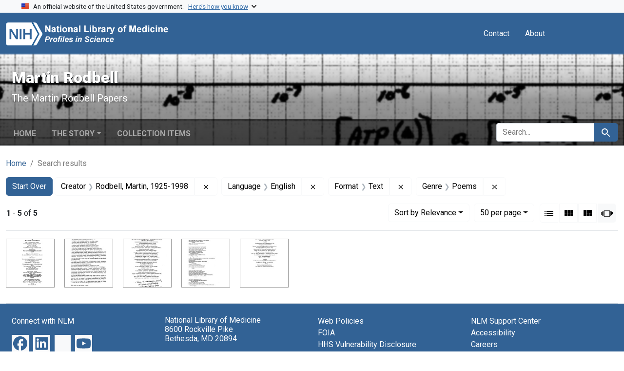

--- FILE ---
content_type: text/html; charset=utf-8
request_url: https://www.profiles.nlm.nih.gov/spotlight/gg/catalog?f%5Breadonly_creator_ssim%5D%5B%5D=Rodbell%2C+Martin%2C+1925-1998&f%5Breadonly_format_ssim%5D%5B%5D=Text&f%5Breadonly_genre_ssim%5D%5B%5D=Poems&f%5Breadonly_language_ssim%5D%5B%5D=English&per_page=50&range%5Breadonly_date-yyyymmdd_ssim%5D%5Bbegin%5D=1991&range%5Breadonly_date-yyyymmdd_ssim%5D%5Bend%5D=1991&view=slideshow
body_size: 38395
content:

<!DOCTYPE html>
<html class="no-js" lang="en">
  <head>
    <meta charset="utf-8">
    <meta http-equiv="Content-Type" content="text/html; charset=utf-8">
    <meta name="viewport" content="width=device-width, initial-scale=1, shrink-to-fit=no">
    
    <title>Creator: Rodbell, Martin, 1925-1998 / Language: English / Format: Text / Genre: Poems - Martin Rodbell - Profiles in Science Search Results</title>
    <link href="https://www.profiles.nlm.nih.gov/spotlight/gg/catalog/opensearch.xml" title="Creator: Rodbell, Martin, 1925-1998 / Language: English / Format: Text / Genre: Poems - Martin Rodbell - Profiles in Science Search Results" type="application/opensearchdescription+xml" rel="search"/>
    <link rel="icon" type="image/x-icon" href="/assets/favicon-b8c01de62c74f0e46699ba411684c7102e20d583c37508a74752f5a737bd2a5c.ico" />
      <link rel="stylesheet" href="/assets/application-e3a6d6facba95d3c66eccd66ad0e2258ef520c85c529034ddb865830732f8264.css" />
    <script src="/assets/application-251feed19a2c17514b579c84da06ae0cbd7b0e9b658a43f3bb85a75d378a463e.js"></script>
    <meta name="csrf-param" content="authenticity_token" />
<meta name="csrf-token" content="CLiogdnOAQqQVqAfA7Of9lC8e23Xxph7ARIqUgZ5MsZ4Whx1WkWF4yG7ePWf44Yo95Gk0Xv6mD2p1vF0b4dNlw" />
      <meta name="blacklight-search-storage" content="server">
  <meta name="totalResults" content="5" />
<meta name="startIndex" content="0" />
<meta name="itemsPerPage" content="50" />

  <link rel="alternate" type="application/rss+xml" title="RSS for results" href="/spotlight/gg/catalog.rss?f%5Breadonly_creator_ssim%5D%5B%5D=Rodbell%2C+Martin%2C+1925-1998&amp;f%5Breadonly_format_ssim%5D%5B%5D=Text&amp;f%5Breadonly_genre_ssim%5D%5B%5D=Poems&amp;f%5Breadonly_language_ssim%5D%5B%5D=English&amp;per_page=50&amp;view=slideshow" />
  <link rel="alternate" type="application/atom+xml" title="Atom for results" href="/spotlight/gg/catalog.atom?f%5Breadonly_creator_ssim%5D%5B%5D=Rodbell%2C+Martin%2C+1925-1998&amp;f%5Breadonly_format_ssim%5D%5B%5D=Text&amp;f%5Breadonly_genre_ssim%5D%5B%5D=Poems&amp;f%5Breadonly_language_ssim%5D%5B%5D=English&amp;per_page=50&amp;view=slideshow" />
  <link rel="alternate" type="application/json" title="JSON" href="/spotlight/gg/catalog.json?f%5Breadonly_creator_ssim%5D%5B%5D=Rodbell%2C+Martin%2C+1925-1998&amp;f%5Breadonly_format_ssim%5D%5B%5D=Text&amp;f%5Breadonly_genre_ssim%5D%5B%5D=Poems&amp;f%5Breadonly_language_ssim%5D%5B%5D=English&amp;per_page=50&amp;view=slideshow" />

    
    <meta name="twitter:card" />
    
    <script>
//<![CDATA[
Spotlight.sirTrevorIcon = '/assets/spotlight/blocks/sir-trevor-icons-25cf56976d7d83fca7e0704a1f932a4eba86a1057fd45563d1d579f9b3c4f84b.svg'
//]]>
</script>
    
    
  <!-- Google Tag Manager -->
  <script>(function(w,d,s,l,i){w[l]=w[l]||[];w[l].push({'gtm.start': new Date().getTime(),event:'gtm.js'});var f=d.getElementsByTagName(s)[0], j=d.createElement(s),dl=l!='dataLayer'?'&l='+l:'';j.async=true;j.src='//www.googletagmanager.com/gtm.js?id='+i+dl;f.parentNode.insertBefore(j,f);})(window,document,'script','dataLayer','GTM-MT6MLL');</script>
  <!-- End Google Tag Manager -->
	
  </head>
  <body class="blacklight-catalog blacklight-catalog-index">
  <!-- Google Tag Manager -->
  <noscript><iframe src="//www.googletagmanager.com/ns.html?id=GTM-MT6MLL" height="0" width="0" style="display:none;visibility:hidden" title="googletagmanager"></iframe></noscript>
  <!-- End Google Tag Manager -->
    
    <div id="skip-link">
        <a class="btn btn-link bg-light sr-only sr-only-focusable visually-hidden-focusable" href="#search_field">Skip to search</a>
      <a class="btn btn-link bg-light sr-only sr-only-focusable visually-hidden-focusable" href="#main-container">Skip to main content</a>
        <a class="d-inline-flex py-2 px-3" href="#documents">Skip to first result</a>

    </div>

    <section class="govt-banner">
  <div class="container-fluid bg-secondary">
    <div class="container">
      <div class="accordion" id="uswdsbanner">
        <div class="accordion-item">
          <h2 class="accordion-header mb-0" id="headingOne">
            <button class="accordion-button shadow-none collapsed" type="button" data-bs-toggle="collapse" data-bs-target="#collapseOne" aria-expanded="true" aria-controls="collapseOne">
              <small> An official website of the United States government. &nbsp; <span class="bluelink">Here’s how you know</span></small>
            </button>
          </h2>
          <div id="collapseOne" class="accordion-collapse collapse" aria-labelledby="headingOne" data-bs-parent="#uswdsbanner">
            <div class="accordion-body">
              <div class="row">
                <div class="col-lg-6 col-md-12 col-12">
                  <p>
                    <img src="/images/icon-dot-gov.svg" class="img-fluid float-start pe-2 pb-4" alt="Govt building">
                    <strong>Official websites use .gov</strong>
                    <br> A <strong>.gov </strong>website belongs to an official government organization in the United States.
                  </p>
                </div>
                <div class="col-lg-6 col-md-12 col-12">
                  <p>
                    <img src="/images/icon-https.svg" class="img-fluid float-start pe-2 pb-4" alt="Secure accsess">
                    <strong>Secure .gov websites use HTTPS</strong>
                    <br> A <strong>lock ( <span class="icon-lock">
                        <svg xmlns="http://www.w3.org/2000/svg" width="14" height="16" viewBox="0 0 52 64" class="usa-banner__lock-image" role="img" aria-labelledby="banner-lock-title-default banner-lock-description-default" focusable="false">
                          <title id="banner-lock-title-default">Lock</title>
                          <desc id="banner-lock-description-default">A locked padlock</desc>
                          <path fill="#000000" fill-rule="evenodd" d="M26 0c10.493 0 19 8.507 19 19v9h3a4 4 0 0 1 4 4v28a4 4 0 0 1-4 4H4a4 4 0 0 1-4-4V32a4 4 0 0 1 4-4h3v-9C7 8.507 15.507 0 26 0zm0 8c-5.979 0-10.843 4.77-10.996 10.712L15 19v9h22v-9c0-6.075-4.925-11-11-11z" />
                        </svg>
                      </span> ) </strong> or <strong>https://</strong> means you’ve safely connected to the .gov website. Share sensitive information only on official, secure websites.
                  </p>
                </div>
              </div>
            </div>
          </div>
        </div>
      </div>
    </div>
  </div>
</section>
<nav class="navbar navbar-expand-md navbar-dark bg-primary topbar" role="navigation" aria-label="Utilities">
  <div class="container">
    <a class="navbar-brand" href="/">
      <img alt="NLM Profiles in Science logo" role="presentation" src="/assets/logo-1e2d70aea9c4abfa0c56be4597b0c7f604ffb862bd0510d8857ad1edcb70e818.png" />
</a>    <button class="navbar-toggler navbar-toggler-right" type="button" data-bs-toggle="collapse" data-bs-target="#user-util-collapse" aria-controls="user-util-collapse" aria-expanded="false" aria-label="Toggle navigation">
      <span class="navbar-toggler-icon"></span>
    </button>

    <div class="col-lg-5 col-md-7">
      
    </div>
  
    <div class="collapse navbar-collapse justify-content-md-end" id="user-util-collapse">
      
  <ul class="navbar-nav mr-auto me-auto">
      
    <li class="nav-item nav-link"><a class="nav-link" href="/contact">Contact</a>
</li>

    <li class="nav-item nav-link"> <a class="nav-link" href="/about">About</a></li>

  </ul>

<ul class="navbar-nav">
  
    <li class="nav-item">
      <!-- Intentionally left blank to hide sign in link -->
    </li>
</ul>

    </div>
  </div>
</nav>

    

<header class="masthead image-masthead ">
    <span class='background-container' style="background-image: url('https://iiif.nlm.nih.gov/iiif/2/nlm:nlmuid-101584917X22-pgimg-1/147,1983,2959,295/1800,180/0/default.jpg')"></span>
    <span class='background-container-gradient'></span>

  

  <div class="container site-title-container">
    <div class="site-title-wrapper">
        <h1 class="site-title h2">
          Martin Rodbell
        </h1>
          <small>The Martin Rodbell Papers</small>
    </div>
  </div>

      <div id="exhibit-navbar" class="exhibit-navbar navbar navbar-light navbar-expand-md" role="navigation" aria-label="Exhibit navigation">
  <div class="container flex-column flex-md-row">

    <ul class="navbar-nav mr-auto me-auto">
      <li class="nav-item "><a class="nav-link" href="/spotlight/gg">Home</a></li>
            <li class="nav-item dropdown">
      <a href="#" class="nav-link dropdown-toggle" data-toggle="dropdown" data-bs-toggle="dropdown">The Story</a>
      <ul class="dropdown-menu">
          <li><a class="dropdown-item" href="/spotlight/gg/feature/biographical-overview">Biographical Overview</a></li>
          <li><a class="dropdown-item" href="/spotlight/gg/feature/early">Early Work in Cellular Metabolism, 1956-1969</a></li>
          <li><a class="dropdown-item" href="/spotlight/gg/feature/discovery">Signal Transduction and the Discovery of G-Proteins, 1969-1980</a></li>
          <li><a class="dropdown-item" href="/spotlight/gg/feature/cells">Cells as &quot;Programmable Messengers,&quot; 1981-1994</a></li>
          <li><a class="dropdown-item" href="/spotlight/gg/feature/prize">The Nobel Prize and Other Awards</a></li>
          <li><a class="dropdown-item" href="/spotlight/gg/feature/additional-resources">Additional Resources</a></li>
          <li><a class="dropdown-item" href="/spotlight/gg/feature/glossary">Glossary</a></li>
      </ul>
    </li>

          <li class="nav-item "><a class="nav-link" href="/spotlight/gg/browse">Collection Items</a></li>

        
    </ul>
      <div class="navbar-right navbar-nav exhibit-search-form mt-3 mt-md-0">
        
        <search>
  <form class="search-query-form" action="https://www.profiles.nlm.nih.gov/spotlight/gg/catalog" accept-charset="UTF-8" method="get">
    <input type="hidden" name="per_page" value="50" autocomplete="off" />
<input type="hidden" name="view" value="slideshow" autocomplete="off" />
<input type="hidden" name="exhibit_id" value="gg" autocomplete="off" />
<input type="hidden" name="f[readonly_creator_ssim][]" value="Rodbell, Martin, 1925-1998" autocomplete="off" />
<input type="hidden" name="f[readonly_language_ssim][]" value="English" autocomplete="off" />
<input type="hidden" name="f[readonly_format_ssim][]" value="Text" autocomplete="off" />
<input type="hidden" name="f[readonly_genre_ssim][]" value="Poems" autocomplete="off" />
    <div class="input-group">
      

        <input value="all_fields" autocomplete="off" type="hidden" name="search_field" id="search_field" />

      <label class="sr-only visually-hidden" for="q">search for</label>
        <input placeholder="Search..." class="search-q q form-control rounded-left rounded-start" aria-label="search for" type="search" name="q" id="q" />

      
      <button class="btn btn-primary search-btn" type="submit" id="search"><span class="visually-hidden-sm me-sm-1 submit-search-text">Search</span><span class="blacklight-icons blacklight-icons-search"><svg xmlns="http://www.w3.org/2000/svg" fill="currentColor" aria-hidden="true" width="24" height="24" viewBox="0 0 24 24">
  <path fill="none" d="M0 0h24v24H0V0z"/><path d="M15.5 14h-.79l-.28-.27C15.41 12.59 16 11.11 16 9.5 16 5.91 13.09 3 9.5 3S3 5.91 3 9.5 5.91 16 9.5 16c1.61 0 3.09-.59 4.23-1.57l.27.28v.79l5 4.99L20.49 19l-4.99-5zm-6 0C7.01 14 5 11.99 5 9.5S7.01 5 9.5 5 14 7.01 14 9.5 11.99 14 9.5 14z"/>
</svg>
</span></button>
    </div>
</form>
</search>

      </div>
  </div>
</div>



</header>

<div class="container breadcrumbs-container" role="navigation" aria-label="Breadcrumb">
  <div class="row">
    <div class="col-md-12">
      <nav>
        <ul class="breadcrumb list-unstyled d-flex">
          <li class="breadcrumb-item ">
              <a href="/spotlight/gg">Home</a>
          </li>
          <li class="breadcrumb-item active">
              Search results
          </li>
        </ul>
      </nav>
    </div>
  </div>
</div>


    

    <main id="main-container" class="container" role="main" aria-label="Main content">
        <!-- If there is only one search result, redirect to the resource page -->

<h1 class="sr-only visually-hidden top-content-title">Search</h1>

  <div id="appliedParams" class="clearfix constraints-container">
    <h2 class="sr-only visually-hidden">Search Constraints</h2>

  <a class="catalog_startOverLink btn btn-primary" href="/spotlight/gg/catalog?view=slideshow">Start Over</a>

    <span class="constraints-label sr-only visually-hidden">You searched for:</span>
    

    <span class="btn-group applied-filter constraint filter filter-readonly_creator_ssim">
  <span class="constraint-value btn btn-outline-secondary">
      <span class="filter-name">Creator</span>
      <span class="filter-value" title="Rodbell, Martin, 1925-1998">Rodbell, Martin, 1925-1998</span>
  </span>
    <a class="btn btn-outline-secondary remove" href="https://www.profiles.nlm.nih.gov/spotlight/gg/catalog?f%5Breadonly_format_ssim%5D%5B%5D=Text&amp;f%5Breadonly_genre_ssim%5D%5B%5D=Poems&amp;f%5Breadonly_language_ssim%5D%5B%5D=English&amp;per_page=50&amp;view=slideshow">
      <span class="blacklight-icons blacklight-icons-remove"><svg xmlns="http://www.w3.org/2000/svg" width="16" height="16" fill="currentColor" class="bi bi-x fs-4" viewBox="0 0 16 16">
  <path d="M4.646 4.646a.5.5 0 0 1 .708 0L8 7.293l2.646-2.647a.5.5 0 0 1 .708.708L8.707 8l2.647 2.646a.5.5 0 0 1-.708.708L8 8.707l-2.646 2.647a.5.5 0 0 1-.708-.708L7.293 8 4.646 5.354a.5.5 0 0 1 0-.708"/>
</svg>
</span>
      <span class="sr-only visually-hidden">Remove constraint Creator: Rodbell, Martin, 1925-1998</span>
</a></span>

<span class="btn-group applied-filter constraint filter filter-readonly_language_ssim">
  <span class="constraint-value btn btn-outline-secondary">
      <span class="filter-name">Language</span>
      <span class="filter-value" title="English">English</span>
  </span>
    <a class="btn btn-outline-secondary remove" href="https://www.profiles.nlm.nih.gov/spotlight/gg/catalog?f%5Breadonly_creator_ssim%5D%5B%5D=Rodbell%2C+Martin%2C+1925-1998&amp;f%5Breadonly_format_ssim%5D%5B%5D=Text&amp;f%5Breadonly_genre_ssim%5D%5B%5D=Poems&amp;per_page=50&amp;view=slideshow">
      <span class="blacklight-icons blacklight-icons-remove"><svg xmlns="http://www.w3.org/2000/svg" width="16" height="16" fill="currentColor" class="bi bi-x fs-4" viewBox="0 0 16 16">
  <path d="M4.646 4.646a.5.5 0 0 1 .708 0L8 7.293l2.646-2.647a.5.5 0 0 1 .708.708L8.707 8l2.647 2.646a.5.5 0 0 1-.708.708L8 8.707l-2.646 2.647a.5.5 0 0 1-.708-.708L7.293 8 4.646 5.354a.5.5 0 0 1 0-.708"/>
</svg>
</span>
      <span class="sr-only visually-hidden">Remove constraint Language: English</span>
</a></span>

<span class="btn-group applied-filter constraint filter filter-readonly_format_ssim">
  <span class="constraint-value btn btn-outline-secondary">
      <span class="filter-name">Format</span>
      <span class="filter-value" title="Text">Text</span>
  </span>
    <a class="btn btn-outline-secondary remove" href="https://www.profiles.nlm.nih.gov/spotlight/gg/catalog?f%5Breadonly_creator_ssim%5D%5B%5D=Rodbell%2C+Martin%2C+1925-1998&amp;f%5Breadonly_genre_ssim%5D%5B%5D=Poems&amp;f%5Breadonly_language_ssim%5D%5B%5D=English&amp;per_page=50&amp;view=slideshow">
      <span class="blacklight-icons blacklight-icons-remove"><svg xmlns="http://www.w3.org/2000/svg" width="16" height="16" fill="currentColor" class="bi bi-x fs-4" viewBox="0 0 16 16">
  <path d="M4.646 4.646a.5.5 0 0 1 .708 0L8 7.293l2.646-2.647a.5.5 0 0 1 .708.708L8.707 8l2.647 2.646a.5.5 0 0 1-.708.708L8 8.707l-2.646 2.647a.5.5 0 0 1-.708-.708L7.293 8 4.646 5.354a.5.5 0 0 1 0-.708"/>
</svg>
</span>
      <span class="sr-only visually-hidden">Remove constraint Format: Text</span>
</a></span>

<span class="btn-group applied-filter constraint filter filter-readonly_genre_ssim">
  <span class="constraint-value btn btn-outline-secondary">
      <span class="filter-name">Genre</span>
      <span class="filter-value" title="Poems">Poems</span>
  </span>
    <a class="btn btn-outline-secondary remove" href="https://www.profiles.nlm.nih.gov/spotlight/gg/catalog?f%5Breadonly_creator_ssim%5D%5B%5D=Rodbell%2C+Martin%2C+1925-1998&amp;f%5Breadonly_format_ssim%5D%5B%5D=Text&amp;f%5Breadonly_language_ssim%5D%5B%5D=English&amp;per_page=50&amp;view=slideshow">
      <span class="blacklight-icons blacklight-icons-remove"><svg xmlns="http://www.w3.org/2000/svg" width="16" height="16" fill="currentColor" class="bi bi-x fs-4" viewBox="0 0 16 16">
  <path d="M4.646 4.646a.5.5 0 0 1 .708 0L8 7.293l2.646-2.647a.5.5 0 0 1 .708.708L8.707 8l2.647 2.646a.5.5 0 0 1-.708.708L8 8.707l-2.646 2.647a.5.5 0 0 1-.708-.708L7.293 8 4.646 5.354a.5.5 0 0 1 0-.708"/>
</svg>
</span>
      <span class="sr-only visually-hidden">Remove constraint Genre: Poems</span>
</a></span>



</div>



      <div class="row">
  <div class="col-md-12">
    <div id="main-flashes" class="">
      <div class="flash_messages">
    
    
    
    
</div>

    </div>
  </div>
</div>


      <div class="row">
        
    <section id="content" class="col-md-12">
      
  





<div id="sortAndPerPage" class="sort-pagination d-md-flex justify-content-between" role="navigation" aria-label="Results navigation">
  <nav class="paginate-section">
      <div class="page-links">
      <span class="page-entries">
        <strong>1</strong> - <strong>5</strong> of <strong>5</strong>
      </span>
    </div> 

</nav>

  <div class="search-widgets">
        <div id="sort-dropdown" class="btn-group sort-dropdown">
  <button name="button" type="submit" class="btn btn-outline-secondary dropdown-toggle" aria-expanded="false" data-toggle="dropdown" data-bs-toggle="dropdown">Sort<span class="d-none d-sm-inline"> by Relevance</span><span class="caret"></span></button>

  <div class="dropdown-menu">
      <a class="dropdown-item active" aria-current="page" href="/spotlight/gg/catalog?f%5Breadonly_creator_ssim%5D%5B%5D=Rodbell%2C+Martin%2C+1925-1998&amp;f%5Breadonly_format_ssim%5D%5B%5D=Text&amp;f%5Breadonly_genre_ssim%5D%5B%5D=Poems&amp;f%5Breadonly_language_ssim%5D%5B%5D=English&amp;per_page=50&amp;sort=relevance&amp;view=slideshow">Relevance</a>
      <a class="dropdown-item " href="/spotlight/gg/catalog?f%5Breadonly_creator_ssim%5D%5B%5D=Rodbell%2C+Martin%2C+1925-1998&amp;f%5Breadonly_format_ssim%5D%5B%5D=Text&amp;f%5Breadonly_genre_ssim%5D%5B%5D=Poems&amp;f%5Breadonly_language_ssim%5D%5B%5D=English&amp;per_page=50&amp;sort=readonly_title_ssim+asc&amp;view=slideshow">Title (A-Z)</a>
      <a class="dropdown-item " href="/spotlight/gg/catalog?f%5Breadonly_creator_ssim%5D%5B%5D=Rodbell%2C+Martin%2C+1925-1998&amp;f%5Breadonly_format_ssim%5D%5B%5D=Text&amp;f%5Breadonly_genre_ssim%5D%5B%5D=Poems&amp;f%5Breadonly_language_ssim%5D%5B%5D=English&amp;per_page=50&amp;sort=readonly_title_ssim+desc&amp;view=slideshow">Title (Z-A)</a>
      <a class="dropdown-item " href="/spotlight/gg/catalog?f%5Breadonly_creator_ssim%5D%5B%5D=Rodbell%2C+Martin%2C+1925-1998&amp;f%5Breadonly_format_ssim%5D%5B%5D=Text&amp;f%5Breadonly_genre_ssim%5D%5B%5D=Poems&amp;f%5Breadonly_language_ssim%5D%5B%5D=English&amp;per_page=50&amp;sort=readonly_date-yyyymmdd_ssim+asc&amp;view=slideshow">Date (oldest to newest)</a>
      <a class="dropdown-item " href="/spotlight/gg/catalog?f%5Breadonly_creator_ssim%5D%5B%5D=Rodbell%2C+Martin%2C+1925-1998&amp;f%5Breadonly_format_ssim%5D%5B%5D=Text&amp;f%5Breadonly_genre_ssim%5D%5B%5D=Poems&amp;f%5Breadonly_language_ssim%5D%5B%5D=English&amp;per_page=50&amp;sort=readonly_date-yyyymmdd_ssim+desc&amp;view=slideshow">Date (newest to oldest)</a>
  </div>
</div>



      <span class="sr-only visually-hidden">Number of results to display per page</span>
<div id="per_page-dropdown" class="btn-group per_page-dropdown">
  <button name="button" type="submit" class="btn btn-outline-secondary dropdown-toggle" aria-expanded="false" data-toggle="dropdown" data-bs-toggle="dropdown">50<span class="sr-only visually-hidden"> per page</span><span class="d-none d-sm-inline"> per page</span><span class="caret"></span></button>

  <div class="dropdown-menu">
      <a class="dropdown-item " href="/spotlight/gg/catalog?f%5Breadonly_creator_ssim%5D%5B%5D=Rodbell%2C+Martin%2C+1925-1998&amp;f%5Breadonly_format_ssim%5D%5B%5D=Text&amp;f%5Breadonly_genre_ssim%5D%5B%5D=Poems&amp;f%5Breadonly_language_ssim%5D%5B%5D=English&amp;per_page=10&amp;view=slideshow">10<span class="sr-only visually-hidden"> per page</span></a>
      <a class="dropdown-item " href="/spotlight/gg/catalog?f%5Breadonly_creator_ssim%5D%5B%5D=Rodbell%2C+Martin%2C+1925-1998&amp;f%5Breadonly_format_ssim%5D%5B%5D=Text&amp;f%5Breadonly_genre_ssim%5D%5B%5D=Poems&amp;f%5Breadonly_language_ssim%5D%5B%5D=English&amp;per_page=20&amp;view=slideshow">20<span class="sr-only visually-hidden"> per page</span></a>
      <a class="dropdown-item active" aria-current="page" href="/spotlight/gg/catalog?f%5Breadonly_creator_ssim%5D%5B%5D=Rodbell%2C+Martin%2C+1925-1998&amp;f%5Breadonly_format_ssim%5D%5B%5D=Text&amp;f%5Breadonly_genre_ssim%5D%5B%5D=Poems&amp;f%5Breadonly_language_ssim%5D%5B%5D=English&amp;per_page=50&amp;view=slideshow">50<span class="sr-only visually-hidden"> per page</span></a>
      <a class="dropdown-item " href="/spotlight/gg/catalog?f%5Breadonly_creator_ssim%5D%5B%5D=Rodbell%2C+Martin%2C+1925-1998&amp;f%5Breadonly_format_ssim%5D%5B%5D=Text&amp;f%5Breadonly_genre_ssim%5D%5B%5D=Poems&amp;f%5Breadonly_language_ssim%5D%5B%5D=English&amp;per_page=100&amp;view=slideshow">100<span class="sr-only visually-hidden"> per page</span></a>
  </div>
</div>



      <div class="view-type">
  <span class="sr-only visually-hidden">View results as: </span>
  <div class="view-type-group btn-group">
      <a title="List" class="btn btn-outline-secondary btn-icon view-type-list " href="/spotlight/gg/catalog?f%5Breadonly_creator_ssim%5D%5B%5D=Rodbell%2C+Martin%2C+1925-1998&amp;f%5Breadonly_format_ssim%5D%5B%5D=Text&amp;f%5Breadonly_genre_ssim%5D%5B%5D=Poems&amp;f%5Breadonly_language_ssim%5D%5B%5D=English&amp;per_page=50&amp;view=list">
  <span class="blacklight-icons blacklight-icons-list"><svg xmlns="http://www.w3.org/2000/svg" fill="currentColor" aria-hidden="true" width="24" height="24" viewBox="0 0 24 24">
  <path d="M3 13h2v-2H3v2zm0 4h2v-2H3v2zm0-8h2V7H3v2zm4 4h14v-2H7v2zm0 4h14v-2H7v2zM7 7v2h14V7H7z"/><path d="M0 0h24v24H0z" fill="none"/>
</svg>
</span>
  <span class="caption">List</span>
</a>
      <a title="Gallery" class="btn btn-outline-secondary btn-icon view-type-gallery " href="/spotlight/gg/catalog?f%5Breadonly_creator_ssim%5D%5B%5D=Rodbell%2C+Martin%2C+1925-1998&amp;f%5Breadonly_format_ssim%5D%5B%5D=Text&amp;f%5Breadonly_genre_ssim%5D%5B%5D=Poems&amp;f%5Breadonly_language_ssim%5D%5B%5D=English&amp;per_page=50&amp;view=gallery">
  <span class="blacklight-icons blacklight-icons-gallery"><svg xmlns="http://www.w3.org/2000/svg" fill="currentColor" width="24" height="24" viewBox="0 0 24 24">
  <path fill="none" d="M0 0h24v24H0V0z"/><path d="M4 11h5V5H4v6zm0 7h5v-6H4v6zm6 0h5v-6h-5v6zm6 0h5v-6h-5v6zm-6-7h5V5h-5v6zm6-6v6h5V5h-5z"/>
</svg>
</span>
  <span class="caption">Gallery</span>
</a>
      <a title="Masonry" class="btn btn-outline-secondary btn-icon view-type-masonry " href="/spotlight/gg/catalog?f%5Breadonly_creator_ssim%5D%5B%5D=Rodbell%2C+Martin%2C+1925-1998&amp;f%5Breadonly_format_ssim%5D%5B%5D=Text&amp;f%5Breadonly_genre_ssim%5D%5B%5D=Poems&amp;f%5Breadonly_language_ssim%5D%5B%5D=English&amp;per_page=50&amp;view=masonry">
  <span class="blacklight-icons blacklight-icons-masonry"><svg xmlns="http://www.w3.org/2000/svg" fill="currentColor" width="24" height="24" viewBox="0 0 24 24">
  <path fill="none" d="M0 0h24v24H0V0z"/><path d="M10 18h5v-6h-5v6zm-6 0h5V5H4v13zm12 0h5v-6h-5v6zM10 5v6h11V5H10z"/>
</svg>
</span>
  <span class="caption">Masonry</span>
</a>
      <a title="Slideshow" aria-current="true" class="btn btn-outline-secondary btn-icon view-type-slideshow active" href="/spotlight/gg/catalog?f%5Breadonly_creator_ssim%5D%5B%5D=Rodbell%2C+Martin%2C+1925-1998&amp;f%5Breadonly_format_ssim%5D%5B%5D=Text&amp;f%5Breadonly_genre_ssim%5D%5B%5D=Poems&amp;f%5Breadonly_language_ssim%5D%5B%5D=English&amp;per_page=50&amp;view=slideshow">
  <span class="blacklight-icons blacklight-icons-slideshow"><svg xmlns="http://www.w3.org/2000/svg" fill="currentColor" width="24" height="24" viewBox="0 0 25 24">
  <path d="m1 9v6h-1v-6zm6-3h12v13h-13v-13zm11 1h-11v11h11zm-13 0v11h-1v-11zm-2 1v9h-1v-9zm18-1v11h-1v-11zm2 1v8h-1v-8zm2 1v5h-1v-5z"/>
</svg>
</span>
  <span class="caption">Slideshow</span>
</a>
  </div>
</div>


</div>
</div>


<h2 class="sr-only visually-hidden">Search Results</h2>

  
<div id="documents" class="documents-slideshow">
  <div class="grid">
    <div data-document-id="nlm-nlmuid-101584917x4-doc" data-document-counter="1" itemscope="itemscope" itemtype="http://schema.org/Thing" class="slideshow-preview-thumbnail   document document-position-1">
  
        <a data-context-method="post" data-turbo-prefetch="false" data-slide-to="0" data-bs-slide-to="0" data-toggle="modal" data-bs-toggle="modal" data-target="#slideshow-modal" data-bs-target="#slideshow-modal" class="thumbnail" href="/spotlight/gg/catalog/nlm:nlmuid-101584917X4-doc"><img alt="nlm:nlmuid-101584917X4-doc" src="https://collections.nlm.nih.gov/preview/nlm:nlmuid-101584917X4-doc" /></a>

  
</div><div data-document-id="nlm-nlmuid-101584917x6-doc" data-document-counter="2" itemscope="itemscope" itemtype="http://schema.org/Thing" class="slideshow-preview-thumbnail   document document-position-2">
  
        <a data-context-method="post" data-turbo-prefetch="false" data-slide-to="1" data-bs-slide-to="1" data-toggle="modal" data-bs-toggle="modal" data-target="#slideshow-modal" data-bs-target="#slideshow-modal" class="thumbnail" href="/spotlight/gg/catalog/nlm:nlmuid-101584917X6-doc"><img alt="nlm:nlmuid-101584917X6-doc" src="https://collections.nlm.nih.gov/preview/nlm:nlmuid-101584917X6-doc" /></a>

  
</div><div data-document-id="nlm-nlmuid-101584917x52-doc" data-document-counter="3" itemscope="itemscope" itemtype="http://schema.org/Thing" class="slideshow-preview-thumbnail   document document-position-3">
  
        <a data-context-method="post" data-turbo-prefetch="false" data-slide-to="2" data-bs-slide-to="2" data-toggle="modal" data-bs-toggle="modal" data-target="#slideshow-modal" data-bs-target="#slideshow-modal" class="thumbnail" href="/spotlight/gg/catalog/nlm:nlmuid-101584917X52-doc"><img alt="nlm:nlmuid-101584917X52-doc" src="https://collections.nlm.nih.gov/preview/nlm:nlmuid-101584917X52-doc" /></a>

  
</div><div data-document-id="nlm-nlmuid-101584917x5-doc" data-document-counter="4" itemscope="itemscope" itemtype="http://schema.org/Thing" class="slideshow-preview-thumbnail   document document-position-4">
  
        <a data-context-method="post" data-turbo-prefetch="false" data-slide-to="3" data-bs-slide-to="3" data-toggle="modal" data-bs-toggle="modal" data-target="#slideshow-modal" data-bs-target="#slideshow-modal" class="thumbnail" href="/spotlight/gg/catalog/nlm:nlmuid-101584917X5-doc"><img alt="nlm:nlmuid-101584917X5-doc" src="https://collections.nlm.nih.gov/preview/nlm:nlmuid-101584917X5-doc" /></a>

  
</div><div data-document-id="nlm-nlmuid-101584917x9-doc" data-document-counter="5" itemscope="itemscope" itemtype="http://schema.org/Thing" class="slideshow-preview-thumbnail   document document-position-5">
  
        <a data-context-method="post" data-turbo-prefetch="false" data-slide-to="4" data-bs-slide-to="4" data-toggle="modal" data-bs-toggle="modal" data-target="#slideshow-modal" data-bs-target="#slideshow-modal" class="thumbnail" href="/spotlight/gg/catalog/nlm:nlmuid-101584917X9-doc"><img alt="nlm:nlmuid-101584917X9-doc" src="https://collections.nlm.nih.gov/preview/nlm:nlmuid-101584917X9-doc" /></a>

  
</div>
  </div>

    <!-- Modal -->
  <div class="slideshow-modal modal fade" id="slideshow-modal" tabindex="-1" role="dialog" aria-labelledby="slideshow-modal-label" aria-hidden="true">
    <div class="modal-dialog modal-xl">
      <div class="modal-content">
        <div class="modal-header">
          <button type="button" class="blacklight-modal-close btn-close close btn-close-white" data-dismiss="modal" data-bs-dismiss="modal" aria-label="Close">
            <span aria-hidden="true" class="visually-hidden">&times;</span>
          </button>
        </div>
        <div class="modal-body">
          
    <div id="slideshow" class="slideshow-presenter">
      <!-- Wrapper for slides -->
      <div class="slideshow-inner">
        <div class="item active">
  <div class="frame">
      <a data-context-href="/catalog/nlm:nlmuid-101584917X4-doc/track?document_id=nlm%3Anlmuid-101584917X4-doc&amp;per_page=50&amp;search_id=1013433699" data-context-method="post" data-turbo-prefetch="false" href="/spotlight/gg/catalog/nlm:nlmuid-101584917X4-doc"><img alt="nlm:nlmuid-101584917X4-doc" src="https://collections.nlm.nih.gov/preview/nlm:nlmuid-101584917X4-doc" /></a>
      <div class="caption">
        <a data-context-href="/catalog/nlm:nlmuid-101584917X4-doc/track?counter=1&amp;document_id=nlm%3Anlmuid-101584917X4-doc&amp;per_page=50&amp;search_id=1013433699" data-context-method="post" data-turbo-prefetch="false" href="/spotlight/gg/catalog/nlm:nlmuid-101584917X4-doc">The Final Farewell or The Last Ode from Building 6</a>
      </div>

      <span class="counter">
        1 of 5
      </span>
  </div>
</div>
<div class="item">
  <div class="frame">
      <a data-context-href="/catalog/nlm:nlmuid-101584917X6-doc/track?document_id=nlm%3Anlmuid-101584917X6-doc&amp;per_page=50&amp;search_id=1013433699" data-context-method="post" data-turbo-prefetch="false" href="/spotlight/gg/catalog/nlm:nlmuid-101584917X6-doc"><img alt="nlm:nlmuid-101584917X6-doc" src="https://collections.nlm.nih.gov/preview/nlm:nlmuid-101584917X6-doc" /></a>
      <div class="caption">
        <a data-context-href="/catalog/nlm:nlmuid-101584917X6-doc/track?counter=2&amp;document_id=nlm%3Anlmuid-101584917X6-doc&amp;per_page=50&amp;search_id=1013433699" data-context-method="post" data-turbo-prefetch="false" href="/spotlight/gg/catalog/nlm:nlmuid-101584917X6-doc">To My Friends: Thoughts from &#39;On High&#39;</a>
      </div>

      <span class="counter">
        2 of 5
      </span>
  </div>
</div>
<div class="item">
  <div class="frame">
      <a data-context-href="/catalog/nlm:nlmuid-101584917X52-doc/track?document_id=nlm%3Anlmuid-101584917X52-doc&amp;per_page=50&amp;search_id=1013433699" data-context-method="post" data-turbo-prefetch="false" href="/spotlight/gg/catalog/nlm:nlmuid-101584917X52-doc"><img alt="nlm:nlmuid-101584917X52-doc" src="https://collections.nlm.nih.gov/preview/nlm:nlmuid-101584917X52-doc" /></a>
      <div class="caption">
        <a data-context-href="/catalog/nlm:nlmuid-101584917X52-doc/track?counter=3&amp;document_id=nlm%3Anlmuid-101584917X52-doc&amp;per_page=50&amp;search_id=1013433699" data-context-method="post" data-turbo-prefetch="false" href="/spotlight/gg/catalog/nlm:nlmuid-101584917X52-doc">Nobel Banquet &#39;Speech&#39;</a>
      </div>

      <span class="counter">
        3 of 5
      </span>
  </div>
</div>
<div class="item">
  <div class="frame">
      <a data-context-href="/catalog/nlm:nlmuid-101584917X5-doc/track?document_id=nlm%3Anlmuid-101584917X5-doc&amp;per_page=50&amp;search_id=1013433699" data-context-method="post" data-turbo-prefetch="false" href="/spotlight/gg/catalog/nlm:nlmuid-101584917X5-doc"><img alt="nlm:nlmuid-101584917X5-doc" src="https://collections.nlm.nih.gov/preview/nlm:nlmuid-101584917X5-doc" /></a>
      <div class="caption">
        <a data-context-href="/catalog/nlm:nlmuid-101584917X5-doc/track?counter=4&amp;document_id=nlm%3Anlmuid-101584917X5-doc&amp;per_page=50&amp;search_id=1013433699" data-context-method="post" data-turbo-prefetch="false" href="/spotlight/gg/catalog/nlm:nlmuid-101584917X5-doc">Farewell to Somerset, Hello Chapel Hill</a>
      </div>

      <span class="counter">
        4 of 5
      </span>
  </div>
</div>
<div class="item">
  <div class="frame">
      <a data-context-href="/catalog/nlm:nlmuid-101584917X9-doc/track?document_id=nlm%3Anlmuid-101584917X9-doc&amp;per_page=50&amp;search_id=1013433699" data-context-method="post" data-turbo-prefetch="false" href="/spotlight/gg/catalog/nlm:nlmuid-101584917X9-doc"><img alt="nlm:nlmuid-101584917X9-doc" src="https://collections.nlm.nih.gov/preview/nlm:nlmuid-101584917X9-doc" /></a>
      <div class="caption">
        <a data-context-href="/catalog/nlm:nlmuid-101584917X9-doc/track?counter=5&amp;document_id=nlm%3Anlmuid-101584917X9-doc&amp;per_page=50&amp;search_id=1013433699" data-context-method="post" data-turbo-prefetch="false" href="/spotlight/gg/catalog/nlm:nlmuid-101584917X9-doc">Godel&#39;s Theorem or Why I Am a Scientist</a>
      </div>

      <span class="counter">
        5 of 5
      </span>
  </div>
</div>

      </div>

      <!-- Controls -->
      <a class="left carousel-control prev" href="#slideshow" data-slide="prev" data-bs-slide="prev">
        <span class="blacklight-icons blacklight-icons-chevron_left" additional_options="label_context previous_image"><svg xmlns="http://www.w3.org/2000/svg" width="24" height="24" viewBox="0 0 24 24">
  <path fill="none" d="M0 0h24v24H0V0z"/><path d="M15.41 7.41L14 6l-6 6 6 6 1.41-1.41L10.83 12l4.58-4.59z"/>
</svg>
</span>
      </a>
      <a class="right carousel-control next" href="#slideshow" data-slide="next" data-bs-slide="next">
        <span class="blacklight-icons blacklight-icons-chevron_right" additional_options="label_context next_image"><svg xmlns="http://www.w3.org/2000/svg" width="24" height="24" viewBox="0 0 24 24">
  <path fill="none" d="M0 0h24v24H0V0z"/><path d="M10 6L8.59 7.41 13.17 12l-4.58 4.59L10 18l6-6-6-6z"/>
</svg>
</span>
      </a>

      <div class="controls text-center">
        <button class="btn btn-sm btn-link" data-behavior="pause-slideshow" aria-label="Pause slideshow">
        <span class="blacklight-icons blacklight-icons-pause_slideshow"><svg xmlns="http://www.w3.org/2000/svg" width="24" height="24" viewBox="0 0 24 24">
  <path d="M12 2C6.48 2 2 6.48 2 12s4.48 10 10 10 10-4.48 10-10S17.52 2 12 2zm-1 14H9V8h2v8zm4 0h-2V8h2v8z"></path>
</svg>
</span>
        </button>
        <button class="btn btn-sm btn-link" data-behavior="start-slideshow" aria-label="Start slideshow">
          <span class="blacklight-icons blacklight-icons-start_slideshow"><svg xmlns="http://www.w3.org/2000/svg" width="24" height="24" viewBox="0 0 24 24">
  <path d="M12 2C6.48 2 2 6.48 2 12s4.48 10 10 10 10-4.48 10-10S17.52 2 12 2zm-2 14.5v-9l6 4.5-6 4.5z"></path>
</svg>
</span>
        </button>
      </div>
    </div>

        </div>
      </div>
    </div>
  </div>
</div>





    </section>

      </div>
    </main>

    <footer class="footer bg-primary text-white">
  <div class="container-fluid">
    <div class="container pt-2">
      <div class="row mt-3">
        <div class="col-md-3 col-sm-6 col-6">
          <p><a href="https://www.nlm.nih.gov/socialmedia/index.html" class="text-white" id="anch_75">Connect with NLM</a></p>
          <ul class="list-inline social_media">
            <li class="list-inline-item"><a title="External link: please review our privacy policy." href="https://www.facebook.com/nationallibraryofmedicine"><img src="/images/facebook.svg" class="img-fluid bg-secondary" alt="Facebook"></a></li>
            <li class="list-inline-item"><a title="External link: please review our privacy policy." href="https://www.linkedin.com/company/national-library-of-medicine-nlm/"><img src="/images/linkedin.svg" class="img-fluid bg-secondary" alt="LinkedIn"></a></li>
            <li class="list-inline-item"><a title="External link: please review our privacy policy." href="https://x.com/NLM_NIH"><img src="/images/x.svg" class="img-fluid bg-secondary" alt="X (Formerly Twitter)"></a></li>
            <li class="list-inline-item"><a title="External link: please review our privacy policy." href="https://www.youtube.com/user/NLMNIH"><img src="/images/youtube.svg" class="img-fluid bg-secondary" alt="YouTube"></a></li>
          </ul>
        </div>
        <div class="col-md-3 col-sm-6 col-6">
          <p class="address_footer text-white">National Library of Medicine<br>
            <a href="//www.google.com/maps/place/8600+Rockville+Pike,+Bethesda,+MD+20894/@38.9959508,-77.101021,17z/data=!3m1!4b1!4m5!3m4!1s0x89b7c95e25765ddb:0x19156f88b27635b8!8m2!3d38.9959508!4d-77.0988323" class="text-white" id="anch_77">8600 Rockville Pike <br>Bethesda, MD 20894</a></p>
        </div>
        <div class="col-md-3 col-sm-6 col-6">
          <p><a href="//www.nlm.nih.gov/web_policies.html" class="text-white" id="anch_78">Web Policies</a><br>
            <a href="//www.nih.gov/institutes-nih/nih-office-director/office-communications-public-liaison/freedom-information-act-office" class="text-white" id="anch_79">FOIA</a><br>
            <a href="//www.hhs.gov/vulnerability-disclosure-policy/index.html" class="text-white" id="anch_80">HHS Vulnerability Disclosure</a></p>
        </div>
        <div class="col-md-3 col-sm-6 col-6">
          <p><a class="supportLink text-white" href="//support.nlm.nih.gov?from=https://www.profiles.nlm.nih.gov/spotlight/gg/catalog?f%5Breadonly_creator_ssim%5D%5B%5D=Rodbell%2C+Martin%2C+1925-1998&amp;f%5Breadonly_format_ssim%5D%5B%5D=Text&amp;f%5Breadonly_genre_ssim%5D%5B%5D=Poems&amp;f%5Breadonly_language_ssim%5D%5B%5D=English&amp;per_page=50&amp;range%5Breadonly_date-yyyymmdd_ssim%5D%5Bbegin%5D=1991&amp;range%5Breadonly_date-yyyymmdd_ssim%5D%5Bend%5D=1991&amp;view=slideshow" id="anch_81">NLM Support Center</a> <br>
            <a href="//www.nlm.nih.gov/accessibility.html" class="text-white" id="anch_82">Accessibility</a><br>
            <a href="//www.nlm.nih.gov/careers/careers.html" class="text-white" id="anch_83">Careers</a></p>
        </div>
      </div>
      <div class="row">
        <div class="col-lg-12">
          <p class="mt-2 text-center"> <a class="text-white" href="//www.nlm.nih.gov/" id="anch_84">NLM</a> | <a class="text-white" href="https://www.nih.gov/" id="anch_85">NIH</a> | <a class="text-white" href="https://www.hhs.gov/" id="anch_86">HHS</a> | <a class="text-white" href="https://www.usa.gov/" id="anch_87">USA.gov</a></p>
        </div>
      </div>
    </div>
  </div>
</footer>
    <dialog id="blacklight-modal" class="modal" data-turbo="false">
  <div class="modal-dialog modal-lg">
    <div class="modal-content">
    </div>
  </div>
</dialog>

  </body>
</html>
